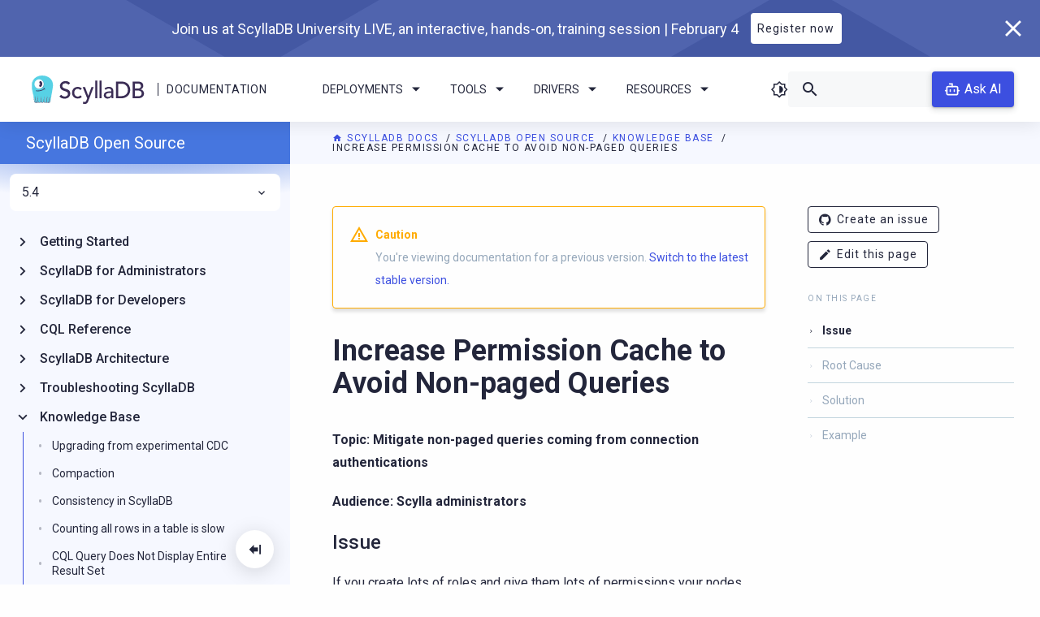

--- FILE ---
content_type: text/html; charset=utf-8
request_url: https://opensource.docs.scylladb.com/branch-5.4/kb/increase-permission-cache.html
body_size: 11519
content:


<!DOCTYPE html>
<html class="no-js" lang="en" style="visibility: hidden;">
    
    

    <head>
        <meta charset="utf-8" />
        <meta name="viewport" content="width=device-width initial-scale=1" />
        <meta http-equiv="X-UA-Compatible" content="IE=edge" />
        <title>
             Increase Permission Cache to Avoid Non-paged Queries | ScyllaDB Docs 
        </title>
        <meta name="description" content="ScyllaDB is an Apache Cassandra-compatible NoSQL data store that can handle 1 million transactions per second on a single server." />
        <link rel="icon" href="../_static/img/favicon.ico" type="image/x-icon" />
        <link rel="icon" href="../_static/img/favicon-32x32.png" sizes="32x32" />
        <link rel="icon" href="../_static/img/favicon-228x228.png" sizes="192x192" />
        <link rel="apple-touch-icon" href="../_static/img/favicon-228x228.png" />
        <meta name="msapplication-TileImage" href="../_static/img/favicon-228x228.png" />

        
            
            
        

        
            
            <link rel="canonical" href="https://opensource.docs.scylladb.com/stable/kb/increase-permission-cache.html"/>
        

        <link rel="author" href="mailto:info@scylladb.com" />

        
            
        <!-- increase expertrec loading priority-->
        <link rel="dns-prefetch" href="https://cse.expertrec.com">

        <!-- increase font loading priority -->
        <link rel="preconnect" href="https://fonts.gstatic.com" crossorigin />
        <link rel="preload" as="style"
              href="https://fonts.googleapis.com/css2?family=Roboto:ital,wght@0,400;0,500;0,700;1,400&display=swap" />

        <!-- async CSS -->
        <link rel="stylesheet" media="print" onload="this.onload=null;this.removeAttribute('media');"
              href="https://fonts.googleapis.com/css2?family=Roboto:ital,wght@0,400;0,500;0,700;1,400&display=swap" />

        <!-- no-JS fallback -->
        <noscript>
            <link rel="stylesheet"
                  href="https://fonts.googleapis.com/css2?family=Roboto:ital,wght@0,400;0,500;0,700;1,400&display=swap" />
        </noscript>

        
            <link rel="stylesheet" href="https://cdn.jsdelivr.net/npm/biel-search@latest/dist/biel-search/biel-search.css">
            <script type="module" src="https://cdn.jsdelivr.net/npm/biel-search@latest/dist/biel-search/biel-search.esm.js"></script>
        

        
            
                <link rel="stylesheet" type="text/css" href="../_static/pygments.css?v=03e43079" />
            
        
            
                <link rel="stylesheet" type="text/css" href="../_static/css/main.css?v=0ebb4bd5" />
            
        
            
                <link rel="stylesheet" type="text/css" href="../_static/sphinx_collapse.css?v=226d88b4" />
            
        
            
                <link rel="stylesheet" type="text/css" href="../_static/copybutton.css?v=76b2166b" />
            
        
            
                <link rel="stylesheet" type="text/css" href="../_static/css/custom.css?v=5a6d8084" />
            
        
    
        
        
    
    
    <meta name="robots" content="noindex">
    
    
            
        <script type="text/javascript" src="../_static/js/runtime.bundle.js"></script>
        <script type="text/javascript" src="../_static/js/main.bundle.js"></script>
        
            
                <script src="../_static/documentation_options.js?v=5929fcd5"></script>
            
        
            
                <script src="../_static/doctools.js?v=9bcbadda"></script>
            
        
            
                <script src="../_static/sphinx_highlight.js?v=dc90522c"></script>
            
        
            
                <script src="../_static/clipboard.min.js?v=a7894cd8"></script>
            
        
            
                <script src="../_static/copybutton.js?v=f281be69"></script>
            
        
    
            
                <!-- Local meta tags -->
            
            
                <!-- Google Tag Manager docs -->
<script>
    (function (w, d, s, l, i) {
        w[l] = w[l] || [];
        w[l].push({
            "gtm.start": new Date().getTime(),
            event: "gtm.js"
        });
        var f = d.getElementsByTagName(s)[0],
            j = d.createElement(s),
            dl = l != "dataLayer" ? "&l=" + l : "";
        j.async = true;
        j.src = "https://www.googletagmanager.com/gtm.js?id=" + i + dl;
        f.parentNode.insertBefore(j, f);
    })(window, document, "script", "dataLayer", "GTM-54NWVS4");
</script>
<!-- End Google Tag Manager -->

<!-- Google Tag Manager global -->
<script>
    (function (w, d, s, l, i) {
        w[l] = w[l] || [];
        w[l].push({
            "gtm.start": new Date().getTime(),
            event: "gtm.js"
        });
        var f = d.getElementsByTagName(s)[0],
            j = d.createElement(s),
            dl = l != "dataLayer" ? "&l=" + l : "";
        j.async = true;
        j.src = "https://www.googletagmanager.com/gtm.js?id=" + i + dl;
        f.parentNode.insertBefore(j, f);
    })(window, document, "script", "dataLayer", "GTM-T8P2JP");
</script>
<!-- End Google Tag Manager -->

<!-- Expertrec -->
<script>
    var id = "e2077224-9ccf-11e9-a0c9-0242ac130002";
    var ci_search = document.createElement("script");
    ci_search.type = "text/javascript";
    ci_search.async = true;
    ci_search.src = "https://cse.expertrec.com/api/js/ci_common.js?id=" + id;
    var s = document.getElementsByTagName("script")[0];
    s.parentNode.insertBefore(ci_search, s);
</script>
<!-- End Expertrec -->
            
        

    </head>

    <body class="brand-open-source">
        <section class="promo-banner  promo-banner--hide" style="display: none;">
    <div class="promo-banner-wrapper">
        <div class="promo-banner__content">
            
            <div class="promo-banner__title">ScyllaDB University LIVE, FREE Virtual Training Event | March 21</div>
            <a class="promo-banner__button button button--reverse" href="https://lp.scylladb.com/university-live-2023-03-registration?siteplacement=docs"
               target="_blank" rel="noopener noreferrer">Register for Free</a>
        </div>
        <button class="promo-banner__close">
            <i class="icon-cancel"></i>
        </button>
    </div>
</section>
        <header class="header">
    <div class="header-logo">
        <a class="header-logo__img" href="https://scylladb.com/">
            <img src="../_static/img/scylladb-logo-horizontal.svg" alt="ScyllaDB Documentation Logo" />
        </a>
        <span class="header-logo__bar"></span>
        <a class="header-logo__text" href="https://docs.scylladb.com/">
            Documentation
        </a>
    </div>
    <div class="header-navigation">
        <ul class="dropdown menu scylla-dropdown scylla-dropdown--header" data-dropdown-menu>
            <li class="scylla-dropdown__item">
                <a href="#" class="scylla-dropdown__title">Deployments <i class="chevron icon-arrow-dropdown"></i></a>
                <ul class="menu scylla-dropdown__content">
                    <li>
                        <a href="https://docs.scylladb.com/scylla-cloud/">
                            <i class="icon-docs-cloud"></i>Cloud</a>
                    </li>
                    <li>
                        <a href="https://docs.scylladb.com/manual/">
                            <i class="icon-server"></i>Server</a>
                    </li>
                </ul>
            </li>
            <li class="scylla-dropdown__item">
                <a href="#" class="scylla-dropdown__title">Tools <i class="chevron icon-arrow-dropdown"></i></a>
                <ul class="menu scylla-dropdown__content">
                    <li>
                        <a href="https://manager.docs.scylladb.com/">
                            <i class="icon-docs-manager"></i>ScyllaDB Manager</a>
                    </li>
                    <li>
                        <a href="https://monitoring.docs.scylladb.com/">
                            <i class="icon-docs-monitoring"></i>ScyllaDB
                            Monitoring Stack</a>
                    </li>
                    <li>
                        <a href="https://operator.docs.scylladb.com/">
                            <i class="icon-docs-operator"></i>ScyllaDB Operator
                        </a>
                    </li>
                </ul>
            </li>
            <li class="scylla-dropdown__item">
                <a href="#" class="scylla-dropdown__title">Drivers <i class="chevron icon-arrow-dropdown"></i></a>
                <ul class="menu scylla-dropdown__content">
                    <li>
                        <a href="https://docs.scylladb.com/stable/drivers/cql-drivers">
                            <i class="icon-docs-nsql-guides"></i>CQL Drivers
                        </a>
                    </li>
                    <li>
                        <a href="https://docs.scylladb.com/stable/drivers/dynamo-drivers">
                            <i class="icon-docs-alternator"></i>DynamoDB Drivers
                        </a>

                        <li>
                            <a href="https://docs.scylladb.com/stable/versioning/driver-support">
                                <i class="icon-docs-blog"></i>Supported Driver Versions
                            </a>
                        </li>
                    </li>
                </ul>
            </li>
            <li class="scylla-dropdown__item">
                <a href="#" class="scylla-dropdown__title">Resources
                    <i class="chevron icon-arrow-dropdown"></i></a>
                <ul class="menu scylla-dropdown__content">
                    <li>
                        <a href="https://university.scylladb.com">
                            <i class="icon-university"></i>
                            ScyllaDB University
                        </a>
                    </li>
                    <li>
                        <a href="https://forum.scylladb.com">
                            <i class="icon-docs-community"></i>
                            Community Forum
                        </a>
                    </li>
                    <li>
                        <a href="https://docs.scylladb.com/stable/get-started/develop-with-scylladb/tutorials-example-projects.html">
                            <i class="icon-docs-training"></i>
                            Tutorials
                        </a>
                    </li>
                </ul>
            </li>
        </ul>
        <div class="header-button">
            <a href="https://docs.scylladb.com/manual/stable/getting-started/installation-common/scylla-web-installer.html" class="button"><i class="icon-download me-2"></i> Install</a>
        </div>
    </div>
    <div class="header-search-box">
        <i class="dark-theme-toggler icon-theme"></i>
        <div class="search-box">
            <ci-search></ci-search>
        </div>
        
            <biel-button class="header-ask-ai" project="ddfdo8m94k"
                         header-title="ScyllaDB chatbot (beta)"
                         button-position="default"
                         modal-position="bottom-right"
                         button-style="dark">
                Ask AI
            </biel-button>
        
    </div>
    <div class="side-nav-toggle">
    <i class="dark-theme-toggler icon-theme"></i>
    <div class="side-nav-toggle__button" data-toggle="side-nav">
        <i class="icon-menu"></i>
    </div>
</div>
</header>
        <div class="title"></div>
        <section
            class="layout  layout--sidebar layout--has-secondary-sidebar ">
            <div class="content large-order-2">
                
                    <div class="pre-content">
                        <div class="breadcrumbs">
    <span class="bread__item">
        <a href="https://docs.scylladb.com"
           class="bread__highlight">
            <i class="icon-home"></i> ScyllaDB Docs
        </a>
    </span>
    <span class="bread__item">
        <a href="../index.html"
           class="bread__highlight">
            ScyllaDB Open Source
        </a>
    </span>
    
        <span class="bread__item">
            <a href="index.html" class="bread__highlight">
                Knowledge Base
            </a>
        </span>
    
    <span class="bread__item bread__item--last">Increase Permission Cache to Avoid Non-paged Queries</span>
</div>
                    </div>
                
                
                    <div class="sidebar-right-layout">
                        <div class="body-container">
                

                <div class="content-body">
                    
                        
<div class="admonition caution">
    <p class="admonition-title">Caution</p>
    <p>
        You're viewing documentation for a previous version.
        <a href="https://docs.scylladb.com/manual/">Switch to the latest stable version.</a>
    </p>
</div>

                    

                    <section id="increase-permission-cache-to-avoid-non-paged-queries">
<h1>Increase Permission Cache to Avoid Non-paged Queries<a class="headerlink" href="#increase-permission-cache-to-avoid-non-paged-queries" title="Link to this heading">¶</a></h1>
<p><strong>Topic: Mitigate non-paged queries coming from connection authentications</strong></p>
<p><strong>Audience: Scylla administrators</strong></p>
<section id="issue">
<h2>Issue<a class="headerlink" href="#issue" title="Link to this heading">¶</a></h2>
<p>If you create lots of roles and give them lots of permissions your nodes might spike with non-paged queries.</p>
</section>
<section id="root-cause">
<h2>Root Cause<a class="headerlink" href="#root-cause" title="Link to this heading">¶</a></h2>
<p><code class="docutils literal notranslate"><span class="pre">permissions_cache_max_entries</span></code> is set to 1000 by default. This setting may not be high enough for bigger deployments with lots of tables, users, and roles with permissions.</p>
</section>
<section id="solution">
<h2>Solution<a class="headerlink" href="#solution" title="Link to this heading">¶</a></h2>
<p>Open the scylla.yaml configuration for editing and adjust the following parameters:
<code class="docutils literal notranslate"><span class="pre">permissions_cache_max_entries</span></code> - increase this value to suit your needs. See the example below.
<code class="docutils literal notranslate"><span class="pre">permissions_update_interval_in_ms</span></code>
<code class="docutils literal notranslate"><span class="pre">permissions_validity_in_ms</span></code></p>
<p>Note:: <code class="docutils literal notranslate"><span class="pre">permissions_update_interval_in_ms</span></code> and  <code class="docutils literal notranslate"><span class="pre">permissions_validity_in_ms</span></code> can be set to also make the authentication records come from cache instead of lookups, which generate non-paged queries</p>
</section>
<section id="example">
<h2>Example<a class="headerlink" href="#example" title="Link to this heading">¶</a></h2>
<p>Considering with <code class="docutils literal notranslate"><span class="pre">permissions_cache_max_entries</span></code> there is no maximum value, it’s just limited by your memory.
The cache consumes memory as it caches all records from the list of users and their associated roles (similar to a cartesian product).</p>
<p>Every user, role, and permissions(7 types) on a per table basis are cached.</p>
<p>If for example, you have 1 user with 1 role and 1 table, the table will have 7 permission types and 7 entries  1 * 1 * 1 * 7 = 7.
When expanded to 5 users, 5 roles, and 10 tables this will be 5 * 5 * 10 * 7 = 1750 entries, which is above the default cache value of 1000. The entries that go over the max value (750 entries) will be non-paged queries for every new connection from the client (and clients tend to reconnect often).
In cases like this, you may want to consider trading your memory for not stressing the entire cluster with <code class="docutils literal notranslate"><span class="pre">auth</span></code> queries.</p>
</section>
</section>

                </div>
                
                    <div class="post-content">
                        
    <div class="feedback-container">
        <p class="feedback-container__title">Was this page helpful?</p>
        <span data-tooltip tabindex="1" title="Yes" data-position="top">
            <button class="feedback-container__button" id="feedback-positive">
                <i class="feedback-container__icon icon-docs-thumbs-up"></i>
            </button>
        </span>
        <span data-tooltip tabindex="1" title="No" data-position="top">
            <button class="feedback-container__button" id="feedback-negative">
                <i class="feedback-container__icon icon-docs-thumbs-down"></i>
            </button>
        </span>
        <div class="feedback-container__message" id="feedback-message"></div>
    </div>

    <script>
        function resetFeedbackButtonActive() {
            const feedbackButtons = document.getElementsByClassName('feedback-container__button');
            for (let i = 0; i < feedbackButtons.length; i++) {
                feedbackButtons[i].classList.remove('active');
            }
        }

        function showMessage(liked) {
            const feedbackMessage = document.getElementById('feedback-message');
            const themeGithubRepository = true;
            let message = 'Great! Thanks for your feedback.';
            if (themeGithubRepository && !liked) {
                message = "Thanks for your feedback! Please don't hesitate to <a href='https://github.com/scylladb/scylladb/issues/new?title=docs:%20Issue on page Increase Permission Cache to Avoid Non-paged Queries&&body=I%20would%20like%20to%20report%20an%20issue%20on%20page%20https://opensource.docs.scylladb.com/branch-5.4/kb/increase-permission-cache%0A%0A%23%23%23%20Problem%0A%0A%23%23%23%20%20Suggest%20a%20fix&labels=documentation'>create an issue</a> if you have any suggestions on how we can improve.";
            }
            feedbackMessage.innerHTML = message;
        }

        function sendGaEvent(liked) {
            const event_label = liked ? "positive" : "negative";
            const event = "feedback_" + event_label;
            window.dataLayer = window.dataLayer || [];
            window.dataLayer.push({
                'event': event,
            });
        }

        const positiveFeebackButton = document.getElementById('feedback-positive');
        const negativeFeedbackButton = document.getElementById('feedback-negative');

        positiveFeebackButton.addEventListener('click', function() {
            resetFeedbackButtonActive();
            sendGaEvent(true);
            showMessage(true);
            positiveFeebackButton.classList.add('active');
        });

        negativeFeedbackButton.addEventListener('click', function() {
            resetFeedbackButtonActive();
            sendGaEvent(false);
            showMessage(false);
            negativeFeedbackButton.classList.add('active');
        });
    </script>

                        <div class="content-navigation">
    <div class="navigation navigation--prev">
        
            <a class="navigation__link" href="gossip.html">
                <button class="navigation__button">
                    <i class="icon-chevron-left"></i>
                </button>
                <div class="navigation__title">
                    <span class="colored">PREVIOUS</span> <br />Gossip in Scylla
                </div>
            </a>
        
    </div>
    <div class="navigation navigation--next">
        
            <a class="navigation__link" href="lwt-differences.html">
                <div class="navigation__title">
                    <span class="colored">NEXT</span> <br />How does Scylla LWT Differ from Apache Cassandra ?
                </div>
                <button class="navigation__button">
                    <i class="icon-chevron-right"></i>
                </button>
            </a>
        
    </div>
</div>
                        <!-- Post content text -->
                    </div>
                

                
                    </div>
                    <div class="sidebar-right large-order-3">
                        <div class="secondary-side-nav custom-scroll-bar">
    
    <ul class="contribute">
        <li class="contribute__item">
            <a class="button button-sm" href="https://github.com/scylladb/scylladb/issues/new?title=docs:%20Issue on page Increase Permission Cache to Avoid Non-paged Queries&&body=I%20would%20like%20to%20report%20an%20issue%20on%20page%20https://opensource.docs.scylladb.com/branch-5.4/kb/increase-permission-cache%0A%0A%23%23%23%20Problem%0A%0A%23%23%23%20%20Suggest%20a%20fix&labels=documentation"
               target="_blank">
                <i class="icon-github" aria-hidden="true"></i>Create an issue
            </a>
        </li>
        
            <li class="contribute__item">
                <a class="button button-sm" href="https://github.com/scylladb/scylladb/edit/master/docs/kb/increase-permission-cache.rst"
                   target="_blank">
                    <i class="icon-edit" aria-hidden="true"></i>Edit this page
                </a>
            </li>
        
    </ul>

    
        <div class="secondary-side-nav__content">
            <p class="topic-title">On this page</p>
            <ul>
<li><a class="reference internal" href="#">Increase Permission Cache to Avoid Non-paged Queries</a><ul>
<li><a class="reference internal" href="#issue">Issue</a></li>
<li><a class="reference internal" href="#root-cause">Root Cause</a></li>
<li><a class="reference internal" href="#solution">Solution</a></li>
<li><a class="reference internal" href="#example">Example</a></li>
</ul>
</li>
</ul>

        </div>
    
</div>
                    </div>
                    </div>
                
            </div>
            <div class="sidebar-left  large-order-1">
                
                    
                        <div id="side-nav" class="side-nav custom-scroll-bar" data-closable data-toggler=".show">
    <button class="collapsible-button">
        <i class="icon-docs-menu-collapse"></i>
    </button>
    <div class="side-nav-content custom-scroll-bar">
        <div class="side-nav__title">
            <a href="../index.html">ScyllaDB Open Source</a>
        </div>
        <div class="side-nav__search">
            <div class="search-box">
                <ci-search></ci-search>
            </div>
        </div>
        <div class="side-nav__versions"><ul class="dropdown menu scylla-dropdown scylla-dropdown--versions" data-dropdown-menu>
    <li class="scylla-dropdown__item">
        <a class="scylla-dropdown__title" href="#">
            
                5.4
            
            <i class="chevron icon-docs-chevron-right"></i>
        </a>
        <ul class="menu scylla-dropdown__content">
            
                
                    <li>
                        <a href="../../stable/kb/increase-permission-cache.html">6.2</a>
                    </li>
                
            
                
                    <li>
                        <a href="../../branch-6.1/kb/increase-permission-cache.html">6.1</a>
                    </li>
                
            
                
                    <li>
                        <a href="../../branch-6.0/kb/increase-permission-cache.html">6.0</a>
                    </li>
                
            
                
                    <li>
                        <a href="increase-permission-cache.html">5.4</a>
                    </li>
                
            
                
                    <li>
                        <a href="../../branch-5.2/kb/increase-permission-cache.html">5.2</a>
                    </li>
                
            
                
                    <li>
                        <a href="../../branch-5.1/kb/increase-permission-cache.html">5.1</a>
                    </li>
                
            
            
        </ul>
    </li>
</ul></div>
        <div class="side-nav__content">
            <ul class="current">
<li class="toctree-l1 has-children"><a class="reference internal" href="../getting-started/index.html">Getting Started</a><input class="toctree-checkbox" id="toctree-checkbox-1" name="toctree-checkbox-1" type="checkbox"/><label for="toctree-checkbox-1"><i class="icon-chevron-right"></i></label><div class="break"></div><ul>
<li class="toctree-l2 has-children"><a class="reference internal" href="../getting-started/install-scylla/index.html">Install ScyllaDB</a><input class="toctree-checkbox" id="toctree-checkbox-2" name="toctree-checkbox-2" type="checkbox"/><label for="toctree-checkbox-2"><i class="icon-chevron-right"></i></label><div class="break"></div><ul>
<li class="toctree-l3"><a class="reference internal" href="../getting-started/install-scylla/launch-on-aws.html">Launch ScyllaDB on AWS</a></li>
<li class="toctree-l3"><a class="reference internal" href="../getting-started/install-scylla/launch-on-gcp.html">Launch ScyllaDB on GCP</a></li>
<li class="toctree-l3"><a class="reference internal" href="../getting-started/install-scylla/launch-on-azure.html">Launch ScyllaDB on Azure</a></li>
<li class="toctree-l3"><a class="reference internal" href="../getting-started/installation-common/scylla-web-installer.html">ScyllaDB Web Installer for Linux</a></li>
<li class="toctree-l3"><a class="reference internal" href="../getting-started/install-scylla/install-on-linux.html">Install ScyllaDB Linux Packages</a></li>
<li class="toctree-l3"><a class="reference internal" href="../getting-started/installation-common/unified-installer.html">Install ScyllaDB Without root Privileges</a></li>
<li class="toctree-l3"><a class="reference internal" href="../getting-started/installation-common/air-gapped-install.html">Air-gapped Server Installation</a></li>
<li class="toctree-l3"><a class="reference internal" href="../getting-started/installation-common/disable-housekeeping.html">ScyllaDB Housekeeping and how to disable it</a></li>
<li class="toctree-l3"><a class="reference internal" href="../getting-started/installation-common/dev-mod.html">ScyllaDB Developer Mode</a></li>
</ul>
</li>
<li class="toctree-l2"><a class="reference internal" href="../getting-started/configure.html">Configure ScyllaDB</a></li>
<li class="toctree-l2"><a class="reference internal" href="../getting-started/config-commands.html">ScyllaDB Configuration Reference</a></li>
<li class="toctree-l2 has-children"><a class="reference internal" href="../getting-started/requirements.html">ScyllaDB Requirements</a><input class="toctree-checkbox" id="toctree-checkbox-3" name="toctree-checkbox-3" type="checkbox"/><label for="toctree-checkbox-3"><i class="icon-chevron-right"></i></label><div class="break"></div><ul>
<li class="toctree-l3"><a class="reference internal" href="../getting-started/system-requirements.html">System Requirements</a></li>
<li class="toctree-l3"><a class="reference internal" href="../getting-started/os-support.html">OS Support by Linux Distributions and Version</a></li>
<li class="toctree-l3"><a class="reference internal" href="../getting-started/cloud-instance-recommendations.html">Cloud Instance Recommendations</a></li>
<li class="toctree-l3"><a class="reference internal" href="../getting-started/scylla-in-a-shared-environment.html">ScyllaDB in a Shared Environment</a></li>
</ul>
</li>
<li class="toctree-l2 has-children"><a class="reference internal" href="../using-scylla/migrate-scylla.html">Migrate to ScyllaDB</a><input class="toctree-checkbox" id="toctree-checkbox-4" name="toctree-checkbox-4" type="checkbox"/><label for="toctree-checkbox-4"><i class="icon-chevron-right"></i></label><div class="break"></div><ul>
<li class="toctree-l3"><a class="reference internal" href="../operating-scylla/procedures/cassandra-to-scylla-migration-process.html">Migration Process from Cassandra to Scylla</a></li>
<li class="toctree-l3"><a class="reference internal" href="../using-scylla/cassandra-compatibility.html">Scylla and Apache Cassandra Compatibility</a></li>
<li class="toctree-l3"><a class="reference internal" href="../using-scylla/mig-tool-review.html">Migration Tools Overview</a></li>
</ul>
</li>
<li class="toctree-l2 has-children"><a class="reference internal" href="../using-scylla/integrations/index.html">Integration Solutions</a><input class="toctree-checkbox" id="toctree-checkbox-5" name="toctree-checkbox-5" type="checkbox"/><label for="toctree-checkbox-5"><i class="icon-chevron-right"></i></label><div class="break"></div><ul>
<li class="toctree-l3"><a class="reference internal" href="../using-scylla/integrations/integration-spark.html">Integrate Scylla with Spark</a></li>
<li class="toctree-l3"><a class="reference internal" href="../using-scylla/integrations/integration-kairos.html">Integrate Scylla with KairosDB</a></li>
<li class="toctree-l3"><a class="reference internal" href="../using-scylla/integrations/integration-presto.html">Integrate ScyllaDB with Presto</a></li>
<li class="toctree-l3"><a class="reference internal" href="../using-scylla/integrations/integration-elasticsearch.html">Integrate Scylla with Elasticsearch</a></li>
<li class="toctree-l3"><a class="reference internal" href="../using-scylla/integrations/integration-k8.html">Integrate Scylla with Kubernetes</a></li>
<li class="toctree-l3"><a class="reference internal" href="../using-scylla/integrations/integration-janus.html">Integrate Scylla with the JanusGraph Graph Data System</a></li>
<li class="toctree-l3"><a class="reference internal" href="../using-scylla/integrations/integration-datadog.html">Integrate Scylla with DataDog</a></li>
<li class="toctree-l3"><a class="reference internal" href="../using-scylla/integrations/integration-kafka.html">Integrate Scylla with Kafka</a></li>
<li class="toctree-l3"><a class="reference internal" href="../using-scylla/integrations/integration-iota.html">Integrate Scylla with IOTA Chronicle</a></li>
<li class="toctree-l3"><a class="reference internal" href="../using-scylla/integrations/integration-spring.html">Integrate Scylla with Spring</a></li>
<li class="toctree-l3"><a class="reference internal" href="../using-scylla/integrations/sink-kafka-connector.html">Shard-Aware Kafka Connector for Scylla</a></li>
<li class="toctree-l3"><a class="reference internal" href="../using-scylla/integrations/integration-ansible.html">Install Scylla with Ansible</a></li>
<li class="toctree-l3"><a class="reference internal" href="../using-scylla/integrations/integration-databricks.html">Integrate Scylla with Databricks</a></li>
<li class="toctree-l3"><a class="reference internal" href="../using-scylla/integrations/integration-jaeger.html">Integrate Scylla with Jaeger Server</a></li>
<li class="toctree-l3"><a class="reference internal" href="../using-scylla/integrations/integration-mindsdb.html">Integrate Scylla with MindsDB</a></li>
</ul>
</li>
<li class="toctree-l2"><a class="reference internal" href="../getting-started/tutorials.html">Tutorials</a></li>
</ul>
</li>
<li class="toctree-l1 has-children"><a class="reference internal" href="../operating-scylla/index.html">ScyllaDB for Administrators</a><input class="toctree-checkbox" id="toctree-checkbox-6" name="toctree-checkbox-6" type="checkbox"/><label for="toctree-checkbox-6"><i class="icon-chevron-right"></i></label><div class="break"></div><ul>
<li class="toctree-l2"><a class="reference internal" href="../operating-scylla/admin.html">Administration Guide</a></li>
<li class="toctree-l2 has-children"><a class="reference internal" href="../operating-scylla/procedures/index.html">Procedures</a><input class="toctree-checkbox" id="toctree-checkbox-7" name="toctree-checkbox-7" type="checkbox"/><label for="toctree-checkbox-7"><i class="icon-chevron-right"></i></label><div class="break"></div><ul>
<li class="toctree-l3"><a class="reference internal" href="../operating-scylla/procedures/cluster-management/index.html">Cluster Management</a></li>
<li class="toctree-l3"><a class="reference internal" href="../operating-scylla/procedures/backup-restore/index.html">Backup &amp; Restore</a></li>
<li class="toctree-l3"><a class="reference internal" href="../operating-scylla/procedures/config-change/index.html">Change Configuration</a></li>
<li class="toctree-l3"><a class="reference internal" href="../operating-scylla/procedures/maintenance/index.html">Maintenance</a></li>
<li class="toctree-l3"><a class="reference internal" href="../operating-scylla/procedures/tips/index.html">Best Practices</a></li>
<li class="toctree-l3"><a class="reference internal" href="../operating-scylla/benchmarking-scylla.html">Benchmarking Scylla</a></li>
<li class="toctree-l3"><a class="reference internal" href="../operating-scylla/procedures/cassandra-to-scylla-migration-process.html">Migrate from Cassandra to Scylla</a></li>
<li class="toctree-l3"><a class="reference internal" href="../getting-started/installation-common/disable-housekeeping.html">Disable Housekeeping</a></li>
</ul>
</li>
<li class="toctree-l2 has-children"><a class="reference internal" href="../operating-scylla/security/index.html">Security</a><input class="toctree-checkbox" id="toctree-checkbox-8" name="toctree-checkbox-8" type="checkbox"/><label for="toctree-checkbox-8"><i class="icon-chevron-right"></i></label><div class="break"></div><ul>
<li class="toctree-l3"><a class="reference internal" href="../operating-scylla/security/security-checklist.html">ScyllaDB Security Checklist</a></li>
<li class="toctree-l3"><a class="reference internal" href="../operating-scylla/security/authentication.html">Enable Authentication</a></li>
<li class="toctree-l3"><a class="reference internal" href="../operating-scylla/security/runtime-authentication.html">Enable and Disable Authentication Without Downtime</a></li>
<li class="toctree-l3"><a class="reference internal" href="../operating-scylla/security/create-superuser.html">Creating a Custom Superuser</a></li>
<li class="toctree-l3"><a class="reference internal" href="../operating-scylla/security/gen-cqlsh-file.html">Generate a cqlshrc File</a></li>
<li class="toctree-l3"><a class="reference internal" href="../troubleshooting/password-reset.html">Reset Authenticator Password</a></li>
<li class="toctree-l3"><a class="reference internal" href="../operating-scylla/security/enable-authorization.html">Enable Authorization</a></li>
<li class="toctree-l3"><a class="reference internal" href="../operating-scylla/security/authorization.html">Grant Authorization CQL Reference</a></li>
<li class="toctree-l3"><a class="reference internal" href="../operating-scylla/security/certificate-authentication.html">Certificate-based Authentication</a></li>
<li class="toctree-l3"><a class="reference internal" href="../operating-scylla/security/rbac-usecase.html">Role Based Access Control (RBAC)</a></li>
<li class="toctree-l3"><a class="reference internal" href="../operating-scylla/security/client-node-encryption.html">Encryption: Data in Transit Client to Node</a></li>
<li class="toctree-l3"><a class="reference internal" href="../operating-scylla/security/node-node-encryption.html">Encryption: Data in Transit Node to Node</a></li>
<li class="toctree-l3"><a class="reference internal" href="../operating-scylla/security/generate-certificate.html">Generating a self-signed Certificate Chain Using openssl</a></li>
<li class="toctree-l3"><a class="reference internal" href="../operating-scylla/security/saslauthd.html">Configure SaslauthdAuthenticator</a></li>
</ul>
</li>
<li class="toctree-l2 has-children"><a class="reference internal" href="../operating-scylla/admin-tools/index.html">Admin Tools</a><input class="toctree-checkbox" id="toctree-checkbox-9" name="toctree-checkbox-9" type="checkbox"/><label for="toctree-checkbox-9"><i class="icon-chevron-right"></i></label><div class="break"></div><ul>
<li class="toctree-l3"><a class="reference internal" href="../operating-scylla/nodetool.html">Nodetool Reference</a></li>
<li class="toctree-l3"><a class="reference internal" href="../cql/cqlsh.html">CQLSh</a></li>
<li class="toctree-l3"><a class="reference internal" href="../operating-scylla/rest.html">REST</a></li>
<li class="toctree-l3"><a class="reference internal" href="../using-scylla/tracing.html">Tracing</a></li>
<li class="toctree-l3"><a class="reference internal" href="../operating-scylla/admin-tools/scylla-sstable.html">Scylla SStable</a></li>
<li class="toctree-l3"><a class="reference internal" href="../operating-scylla/admin-tools/scylla-types.html">Scylla Types</a></li>
<li class="toctree-l3"><a class="reference internal" href="../operating-scylla/admin-tools/sstableloader.html">SSTableLoader</a></li>
<li class="toctree-l3"><a class="reference internal" href="../operating-scylla/admin-tools/cassandra-stress.html">cassandra-stress</a></li>
<li class="toctree-l3"><a class="reference internal" href="../operating-scylla/admin-tools/sstabledump.html">SSTabledump</a></li>
<li class="toctree-l3"><a class="reference internal" href="../operating-scylla/admin-tools/sstable2json.html">SSTable2json</a></li>
<li class="toctree-l3"><a class="reference internal" href="../operating-scylla/admin-tools/sstablemetadata.html">SSTableMetadata</a></li>
<li class="toctree-l3"><a class="reference internal" href="../getting-started/logging.html">Scylla Logs</a></li>
<li class="toctree-l3"><a class="reference internal" href="../operating-scylla/admin-tools/perftune.html">Seastar Perftune</a></li>
<li class="toctree-l3"><a class="reference internal" href="../operating-scylla/admin-tools/virtual-tables.html">Virtual Tables</a></li>
<li class="toctree-l3"><a class="reference internal" href="../operating-scylla/admin-tools/select-from-mutation-fragments.html">SELECT * FROM MUTATION_FRAGMENTS() Statement</a></li>
</ul>
</li>
<li class="toctree-l2"><a class="reference external" href="https://monitoring.docs.scylladb.com/">ScyllaDB Monitoring Stack</a></li>
<li class="toctree-l2"><a class="reference external" href="https://operator.docs.scylladb.com/">ScyllaDB Operator</a></li>
<li class="toctree-l2"><a class="reference external" href="https://manager.docs.scylladb.com/">ScyllaDB Manager</a></li>
<li class="toctree-l2 has-children"><a class="reference internal" href="../upgrade/index.html">Upgrade Procedures</a><input class="toctree-checkbox" id="toctree-checkbox-10" name="toctree-checkbox-10" type="checkbox"/><label for="toctree-checkbox-10"><i class="icon-chevron-right"></i></label><div class="break"></div><ul>
<li class="toctree-l3"><a class="reference internal" href="../upgrade/scylladb-versioning.html">ScyllaDB Versioning</a></li>
<li class="toctree-l3"><a class="reference internal" href="../upgrade/upgrade-opensource/index.html">ScyllaDB Open Source Upgrade</a></li>
<li class="toctree-l3"><a class="reference internal" href="../upgrade/upgrade-to-enterprise/index.html">ScyllaDB Open Source to ScyllaDB Enterprise Upgrade</a></li>
<li class="toctree-l3"><a class="reference internal" href="../upgrade/ami-upgrade.html">ScyllaDB Image</a></li>
<li class="toctree-l3"><a class="reference external" href="https://enterprise.docs.scylladb.com/stable/upgrade/upgrade-enterprise/index.html">ScyllaDB Enterprise</a></li>
</ul>
</li>
<li class="toctree-l2 has-children"><a class="reference internal" href="../operating-scylla/system-configuration/index.html">System Configuration</a><input class="toctree-checkbox" id="toctree-checkbox-11" name="toctree-checkbox-11" type="checkbox"/><label for="toctree-checkbox-11"><i class="icon-chevron-right"></i></label><div class="break"></div><ul>
<li class="toctree-l3"><a class="reference internal" href="../getting-started/system-configuration.html">System Configuration Guide</a></li>
<li class="toctree-l3"><a class="reference internal" href="../operating-scylla/admin.html">scylla.yaml</a></li>
<li class="toctree-l3"><a class="reference internal" href="../operating-scylla/system-configuration/snitch.html">ScyllaDB Snitches</a></li>
</ul>
</li>
<li class="toctree-l2"><a class="reference internal" href="../operating-scylla/benchmarking-scylla.html">Benchmarking ScyllaDB</a></li>
<li class="toctree-l2"><a class="reference internal" href="../operating-scylla/diagnostics.html">ScyllaDB Diagnostic Tools</a></li>
</ul>
</li>
<li class="toctree-l1 has-children"><a class="reference internal" href="../using-scylla/index.html">ScyllaDB for Developers</a><input class="toctree-checkbox" id="toctree-checkbox-12" name="toctree-checkbox-12" type="checkbox"/><label for="toctree-checkbox-12"><i class="icon-chevron-right"></i></label><div class="break"></div><ul>
<li class="toctree-l2 has-children"><a class="reference internal" href="../using-scylla/learn.html">Learn To Use ScyllaDB</a><input class="toctree-checkbox" id="toctree-checkbox-13" name="toctree-checkbox-13" type="checkbox"/><label for="toctree-checkbox-13"><i class="icon-chevron-right"></i></label><div class="break"></div><ul>
<li class="toctree-l3"><a class="reference external" href="https://university.scylladb.com/">ScyllaDB University</a></li>
<li class="toctree-l3"><a class="reference external" href="https://university.scylladb.com/available-courses/">Course catalog</a></li>
<li class="toctree-l3"><a class="reference external" href="https://university.scylladb.com/courses/scylla-essentials-overview/">ScyllaDB Essentials</a></li>
<li class="toctree-l3"><a class="reference external" href="https://university.scylladb.com/courses/data-modeling/lessons/basic-data-modeling-2/">Basic Data Modeling</a></li>
<li class="toctree-l3"><a class="reference external" href="https://university.scylladb.com/courses/data-modeling/lessons/advanced-data-modeling/">Advanced Data Modeling</a></li>
<li class="toctree-l3"><a class="reference external" href="https://university.scylladb.com/courses/the-mutant-monitoring-system-training-course/">MMS - Learn by Example</a></li>
<li class="toctree-l3"><a class="reference external" href="https://iot.scylladb.com/">Care-Pet an IoT Use Case and Example</a></li>
</ul>
</li>
<li class="toctree-l2"><a class="reference internal" href="../using-scylla/alternator/index.html">Scylla Alternator</a></li>
<li class="toctree-l2 has-children"><a class="reference internal" href="../using-scylla/features.html">Scylla Features</a><input class="toctree-checkbox" id="toctree-checkbox-14" name="toctree-checkbox-14" type="checkbox"/><label for="toctree-checkbox-14"><i class="icon-chevron-right"></i></label><div class="break"></div><ul>
<li class="toctree-l3"><a class="reference internal" href="../using-scylla/features-open-source.html">Scylla Open Source Features</a></li>
<li class="toctree-l3"><a class="reference internal" href="../using-scylla/features-ent.html">Scylla Enterprise Features</a></li>
</ul>
</li>
<li class="toctree-l2 has-children"><a class="reference internal" href="../using-scylla/drivers/index.html">Scylla Drivers</a><input class="toctree-checkbox" id="toctree-checkbox-15" name="toctree-checkbox-15" type="checkbox"/><label for="toctree-checkbox-15"><i class="icon-chevron-right"></i></label><div class="break"></div><ul>
<li class="toctree-l3"><a class="reference internal" href="../using-scylla/drivers/cql-drivers/index.html">Scylla CQL Drivers</a></li>
<li class="toctree-l3"><a class="reference internal" href="../using-scylla/drivers/dynamo-drivers/index.html">Scylla DynamoDB Drivers</a></li>
</ul>
</li>
<li class="toctree-l2"><a class="reference internal" href="../using-scylla/workload-attributes.html">Workload Attributes</a></li>
</ul>
</li>
<li class="toctree-l1 has-children"><a class="reference internal" href="../cql/index.html">CQL Reference</a><input class="toctree-checkbox" id="toctree-checkbox-16" name="toctree-checkbox-16" type="checkbox"/><label for="toctree-checkbox-16"><i class="icon-chevron-right"></i></label><div class="break"></div><ul>
<li class="toctree-l2"><a class="reference internal" href="../cql/cqlsh.html">CQLSh: the CQL shell</a></li>
<li class="toctree-l2"><a class="reference internal" href="../cql/appendices.html">Appendices</a></li>
<li class="toctree-l2"><a class="reference internal" href="../cql/compaction.html">Compaction</a></li>
<li class="toctree-l2"><a class="reference internal" href="../cql/consistency.html">Consistency Levels</a></li>
<li class="toctree-l2"><a class="reference internal" href="../cql/consistency-calculator.html">Consistency Level Calculator</a></li>
<li class="toctree-l2"><a class="reference internal" href="../cql/ddl.html">Data Definition</a></li>
<li class="toctree-l2 has-children"><a class="reference internal" href="../cql/dml.html">Data Manipulation</a><input class="toctree-checkbox" id="toctree-checkbox-17" name="toctree-checkbox-17" type="checkbox"/><label for="toctree-checkbox-17"><i class="icon-chevron-right"></i></label><div class="break"></div><ul>
<li class="toctree-l3"><a class="reference internal" href="../cql/dml/select.html">SELECT</a></li>
<li class="toctree-l3"><a class="reference internal" href="../cql/dml/insert.html">INSERT</a></li>
<li class="toctree-l3"><a class="reference internal" href="../cql/dml/update.html">UPDATE</a></li>
<li class="toctree-l3"><a class="reference internal" href="../cql/dml/delete.html">DELETE</a></li>
<li class="toctree-l3"><a class="reference internal" href="../cql/dml/batch.html">BATCH</a></li>
</ul>
</li>
<li class="toctree-l2"><a class="reference internal" href="../cql/types.html">Data Types</a></li>
<li class="toctree-l2"><a class="reference internal" href="../cql/definitions.html">Definitions</a></li>
<li class="toctree-l2"><a class="reference internal" href="../cql/secondary-indexes.html">Global Secondary Indexes</a></li>
<li class="toctree-l2"><a class="reference internal" href="../cql/time-to-live.html">Expiring Data with Time to Live (TTL)</a></li>
<li class="toctree-l2"><a class="reference internal" href="../cql/functions.html">Functions</a></li>
<li class="toctree-l2"><a class="reference internal" href="../cql/wasm.html">Wasm support for user-defined functions</a></li>
<li class="toctree-l2"><a class="reference internal" href="../cql/json.html">JSON Support</a></li>
<li class="toctree-l2"><a class="reference internal" href="../cql/mv.html">Materialized Views</a></li>
<li class="toctree-l2"><a class="reference internal" href="../cql/non-reserved-keywords.html">Non-Reserved CQL Keywords</a></li>
<li class="toctree-l2"><a class="reference internal" href="../cql/reserved-keywords.html">Reserved CQL Keywords</a></li>
<li class="toctree-l2"><a class="reference internal" href="../cql/cql-extensions.html">ScyllaDB CQL Extensions</a></li>
</ul>
</li>
<li class="toctree-l1 has-children"><a class="reference internal" href="../architecture/index.html">ScyllaDB Architecture</a><input class="toctree-checkbox" id="toctree-checkbox-18" name="toctree-checkbox-18" type="checkbox"/><label for="toctree-checkbox-18"><i class="icon-chevron-right"></i></label><div class="break"></div><ul>
<li class="toctree-l2"><a class="reference internal" href="../architecture/ringarchitecture/index.html">ScyllaDB Ring Architecture</a></li>
<li class="toctree-l2"><a class="reference internal" href="../architecture/architecture-fault-tolerance.html">ScyllaDB Fault Tolerance</a></li>
<li class="toctree-l2"><a class="reference internal" href="../architecture/console-CL-full-demo.html">Consistency Level Console Demo</a></li>
<li class="toctree-l2 has-children"><a class="reference internal" href="../architecture/anti-entropy/index.html">ScyllaDB Anti-Entropy</a><input class="toctree-checkbox" id="toctree-checkbox-19" name="toctree-checkbox-19" type="checkbox"/><label for="toctree-checkbox-19"><i class="icon-chevron-right"></i></label><div class="break"></div><ul>
<li class="toctree-l3"><a class="reference internal" href="../architecture/anti-entropy/hinted-handoff.html">Scylla Hinted Handoff</a></li>
<li class="toctree-l3"><a class="reference internal" href="../architecture/anti-entropy/read-repair.html">Scylla Read Repair</a></li>
<li class="toctree-l3"><a class="reference internal" href="../operating-scylla/procedures/maintenance/repair.html">Scylla Repair</a></li>
</ul>
</li>
<li class="toctree-l2 has-children"><a class="reference internal" href="../architecture/sstable/index.html">SSTable</a><input class="toctree-checkbox" id="toctree-checkbox-20" name="toctree-checkbox-20" type="checkbox"/><label for="toctree-checkbox-20"><i class="icon-chevron-right"></i></label><div class="break"></div><ul>
<li class="toctree-l3"><a class="reference internal" href="../architecture/sstable/sstable2/index.html">ScyllaDB SSTable - 2.x</a></li>
<li class="toctree-l3"><a class="reference internal" href="../architecture/sstable/sstable3/index.html">ScyllaDB SSTable - 3.x</a></li>
</ul>
</li>
<li class="toctree-l2"><a class="reference internal" href="../architecture/compaction/compaction-strategies.html">Compaction Strategies</a></li>
<li class="toctree-l2"><a class="reference internal" href="../architecture/raft.html">Raft Consensus Algorithm in ScyllaDB</a></li>
</ul>
</li>
<li class="toctree-l1 has-children"><a class="reference internal" href="../troubleshooting/index.html">Troubleshooting ScyllaDB</a><input class="toctree-checkbox" id="toctree-checkbox-21" name="toctree-checkbox-21" type="checkbox"/><label for="toctree-checkbox-21"><i class="icon-chevron-right"></i></label><div class="break"></div><ul>
<li class="toctree-l2 has-children"><a class="reference internal" href="../troubleshooting/support/index.html">Errors and Support</a><input class="toctree-checkbox" id="toctree-checkbox-22" name="toctree-checkbox-22" type="checkbox"/><label for="toctree-checkbox-22"><i class="icon-chevron-right"></i></label><div class="break"></div><ul>
<li class="toctree-l3"><a class="reference internal" href="../troubleshooting/report-scylla-problem.html">Report a Scylla problem</a></li>
<li class="toctree-l3"><a class="reference internal" href="../troubleshooting/error-messages/index.html">Error Messages</a></li>
<li class="toctree-l3"><a class="reference internal" href="../troubleshooting/log-level.html">Change Log Level</a></li>
</ul>
</li>
<li class="toctree-l2 has-children"><a class="reference internal" href="../troubleshooting/startup/index.html">ScyllaDB Startup</a><input class="toctree-checkbox" id="toctree-checkbox-23" name="toctree-checkbox-23" type="checkbox"/><label for="toctree-checkbox-23"><i class="icon-chevron-right"></i></label><div class="break"></div><ul>
<li class="toctree-l3"><a class="reference internal" href="../troubleshooting/change-ownership.html">Ownership Problems</a></li>
<li class="toctree-l3"><a class="reference internal" href="../troubleshooting/scylla-wont-start.html">Scylla will not Start</a></li>
<li class="toctree-l3"><a class="reference internal" href="../troubleshooting/python-error-no-module-named-yaml.html">Scylla Python Script broken</a></li>
</ul>
</li>
<li class="toctree-l2 has-children"><a class="reference internal" href="../troubleshooting/upgrade/index.html">Upgrade</a><input class="toctree-checkbox" id="toctree-checkbox-24" name="toctree-checkbox-24" type="checkbox"/><label for="toctree-checkbox-24"><i class="icon-chevron-right"></i></label><div class="break"></div><ul>
<li class="toctree-l3"><a class="reference internal" href="../troubleshooting/missing-dotmount-files.html">Inaccessible configuration files after ScyllaDB upgrade</a></li>
</ul>
</li>
<li class="toctree-l2 has-children"><a class="reference internal" href="../troubleshooting/cluster/index.html">Cluster and Node</a><input class="toctree-checkbox" id="toctree-checkbox-25" name="toctree-checkbox-25" type="checkbox"/><label for="toctree-checkbox-25"><i class="icon-chevron-right"></i></label><div class="break"></div><ul>
<li class="toctree-l3"><a class="reference internal" href="../troubleshooting/failed-decommission.html">Failed Decommission Problem</a></li>
<li class="toctree-l3"><a class="reference internal" href="../troubleshooting/timeouts.html">Cluster Timeouts</a></li>
<li class="toctree-l3"><a class="reference internal" href="../troubleshooting/node-joined-without-any-data.html">Node Joined With No Data</a></li>
<li class="toctree-l3"><a class="reference internal" href="../troubleshooting/nodetool-memory-read-timeout.html">SocketTimeoutException</a></li>
<li class="toctree-l3"><a class="reference internal" href="../troubleshooting/nodetool-nullpointerexception.html">NullPointerException</a></li>
<li class="toctree-l3"><a class="reference internal" href="../troubleshooting/failed-schema-sync.html">Failed Schema Sync</a></li>
</ul>
</li>
<li class="toctree-l2 has-children"><a class="reference internal" href="../troubleshooting/modeling/index.html">Data Modeling</a><input class="toctree-checkbox" id="toctree-checkbox-26" name="toctree-checkbox-26" type="checkbox"/><label for="toctree-checkbox-26"><i class="icon-chevron-right"></i></label><div class="break"></div><ul>
<li class="toctree-l3"><a class="reference internal" href="../troubleshooting/large-partition-table.html">Scylla Large Partitions Table</a></li>
<li class="toctree-l3"><a class="reference internal" href="../troubleshooting/large-rows-large-cells-tables.html">Scylla Large Rows and Cells Table</a></li>
<li class="toctree-l3"><a class="reference internal" href="../troubleshooting/debugging-large-partition.html">Large Partitions Hunting</a></li>
</ul>
</li>
<li class="toctree-l2 has-children"><a class="reference internal" href="../troubleshooting/storage/index.html">Data Storage and SSTables</a><input class="toctree-checkbox" id="toctree-checkbox-27" name="toctree-checkbox-27" type="checkbox"/><label for="toctree-checkbox-27"><i class="icon-chevron-right"></i></label><div class="break"></div><ul>
<li class="toctree-l3"><a class="reference internal" href="../troubleshooting/space-up.html">Space Utilization Increasing</a></li>
<li class="toctree-l3"><a class="reference internal" href="../troubleshooting/drop-table-space-up.html">Disk Space is not Reclaimed</a></li>
<li class="toctree-l3"><a class="reference internal" href="../troubleshooting/sstable-corruption.html">SSTable Corruption Problem</a></li>
<li class="toctree-l3"><a class="reference internal" href="../troubleshooting/pointless-compactions.html">Pointless Compactions</a></li>
<li class="toctree-l3"><a class="reference external" href="https://monitoring.docs.scylladb.com/stable/use-monitoring/advisor/heavyCompaction.html">Limiting Compaction</a></li>
</ul>
</li>
<li class="toctree-l2 has-children"><a class="reference internal" href="../troubleshooting/CQL/index.html">CQL</a><input class="toctree-checkbox" id="toctree-checkbox-28" name="toctree-checkbox-28" type="checkbox"/><label for="toctree-checkbox-28"><i class="icon-chevron-right"></i></label><div class="break"></div><ul>
<li class="toctree-l3"><a class="reference internal" href="../troubleshooting/time-zone.html">Time Range Query Fails</a></li>
<li class="toctree-l3"><a class="reference internal" href="../troubleshooting/copy-from-failed.html">COPY FROM Fails</a></li>
<li class="toctree-l3"><a class="reference internal" href="../troubleshooting/clients-table.html">CQL Connection Table</a></li>
</ul>
</li>
<li class="toctree-l2 has-children"><a class="reference internal" href="../troubleshooting/monitor/index.html">ScyllaDB Monitor and Manager</a><input class="toctree-checkbox" id="toctree-checkbox-29" name="toctree-checkbox-29" type="checkbox"/><label for="toctree-checkbox-29"><i class="icon-chevron-right"></i></label><div class="break"></div><ul>
<li class="toctree-l3"><a class="reference internal" href="../troubleshooting/manager-monitoring-integration.html">Manager and Monitoring integration</a></li>
<li class="toctree-l3"><a class="reference internal" href="../troubleshooting/reverse-dns-sshd.html">Manager lists healthy nodes as down</a></li>
</ul>
</li>
</ul>
</li>
<li class="toctree-l1 current has-children"><a class="reference internal" href="index.html">Knowledge Base</a><input checked="" class="toctree-checkbox" id="toctree-checkbox-30" name="toctree-checkbox-30" type="checkbox"/><label for="toctree-checkbox-30"><i class="icon-chevron-right"></i></label><div class="break"></div><ul class="current">
<li class="toctree-l2"><a class="reference internal" href="cdc-experimental-upgrade.html">Upgrading from experimental CDC</a></li>
<li class="toctree-l2"><a class="reference internal" href="compaction.html">Compaction</a></li>
<li class="toctree-l2"><a class="reference internal" href="consistency.html">Consistency in ScyllaDB</a></li>
<li class="toctree-l2"><a class="reference internal" href="count-all-rows.html">Counting all rows in a table is slow</a></li>
<li class="toctree-l2"><a class="reference internal" href="cqlsh-more.html">CQL Query Does Not Display Entire Result Set</a></li>
<li class="toctree-l2"><a class="reference internal" href="cqlsh-results.html">When CQLSh query returns partial results with followed by “More”</a></li>
<li class="toctree-l2"><a class="reference internal" href="custom-user.html">Run Scylla and supporting services as a custom user:group</a></li>
<li class="toctree-l2"><a class="reference internal" href="customizing-cpuset.html">Customizing CPUSET</a></li>
<li class="toctree-l2"><a class="reference internal" href="decode-stack-trace.html">Decoding Stack Traces</a></li>
<li class="toctree-l2"><a class="reference internal" href="disk-utilization.html">Snapshots and Disk Utilization</a></li>
<li class="toctree-l2"><a class="reference internal" href="dpdk-hardware.html">DPDK mode</a></li>
<li class="toctree-l2"><a class="reference internal" href="flamegraph.html">Debug your database with Flame Graphs</a></li>
<li class="toctree-l2"><a class="reference internal" href="gc-grace-seconds.html">How to Change gc_grace_seconds for a Table</a></li>
<li class="toctree-l2"><a class="reference internal" href="gossip.html">Gossip in Scylla</a></li>
<li class="toctree-l2 current current-page"><a class="current reference internal" href="#">Increase Permission Cache to Avoid Non-paged Queries</a></li>
<li class="toctree-l2"><a class="reference internal" href="lwt-differences.html">How does Scylla LWT Differ from Apache Cassandra ?</a></li>
<li class="toctree-l2"><a class="reference internal" href="map-cpu.html">Map CPUs to Scylla Shards</a></li>
<li class="toctree-l2"><a class="reference internal" href="memory-usage.html">Scylla Memory Usage</a></li>
<li class="toctree-l2"><a class="reference internal" href="ntp.html">NTP Configuration for Scylla</a></li>
<li class="toctree-l2"><a class="reference internal" href="perftune-modes-sync.html">Updating the Mode in perftune.yaml After a ScyllaDB Upgrade</a></li>
<li class="toctree-l2"><a class="reference internal" href="posix.html">POSIX networking for Scylla</a></li>
<li class="toctree-l2"><a class="reference internal" href="quiz-administrators.html">Scylla consistency quiz for administrators</a></li>
<li class="toctree-l2"><a class="reference internal" href="raid-device.html">Recreate RAID devices</a></li>
<li class="toctree-l2"><a class="reference internal" href="rf-increase.html">How to Safely Increase the Replication Factor</a></li>
<li class="toctree-l2"><a class="reference internal" href="scylla-and-spark-integration.html">Scylla and Spark integration</a></li>
<li class="toctree-l2"><a class="reference internal" href="scylla-limits-systemd.html">Increase Scylla resource limits over systemd</a></li>
<li class="toctree-l2"><a class="reference internal" href="seed-nodes.html">Scylla Seed Nodes</a></li>
<li class="toctree-l2"><a class="reference internal" href="set-up-swap.html">How to Set up a Swap Space</a></li>
<li class="toctree-l2"><a class="reference internal" href="snapshots.html">Scylla Snapshots</a></li>
<li class="toctree-l2"><a class="reference internal" href="static-columns.html">Scylla payload sent duplicated static columns</a></li>
<li class="toctree-l2"><a class="reference internal" href="stop-local-repair.html">Stopping a local repair</a></li>
<li class="toctree-l2"><a class="reference internal" href="system-limits.html">System Limits</a></li>
<li class="toctree-l2"><a class="reference internal" href="tombstones-flush.html">How to flush old tombstones from a table</a></li>
<li class="toctree-l2"><a class="reference internal" href="ttl-facts.html">Time to Live (TTL) and Compaction</a></li>
<li class="toctree-l2"><a class="reference internal" href="unresponsive-nodes.html">Scylla Nodes are Unresponsive</a></li>
<li class="toctree-l2"><a class="reference internal" href="update-pk.html">Update a Primary Key</a></li>
<li class="toctree-l2"><a class="reference internal" href="use-perf.html">Using the perf utility with Scylla</a></li>
<li class="toctree-l2"><a class="reference internal" href="yaml-address.html">Configure Scylla Networking with Multiple NIC/IP Combinations</a></li>
</ul>
</li>
<li class="toctree-l1 has-children"><a class="reference internal" href="../reference/index.html">Reference</a><input class="toctree-checkbox" id="toctree-checkbox-31" name="toctree-checkbox-31" type="checkbox"/><label for="toctree-checkbox-31"><i class="icon-chevron-right"></i></label><div class="break"></div><ul>
<li class="toctree-l2"><a class="reference internal" href="../reference/aws-images.html">AWS Images</a></li>
<li class="toctree-l2"><a class="reference internal" href="../reference/configuration-parameters.html">Configuration Parameters</a></li>
<li class="toctree-l2"><a class="reference internal" href="../reference/glossary.html">Glossary</a></li>
<li class="toctree-l2"><a class="reference internal" href="../reference/versions-matrix-enterprise-oss.html">ScyllaDB Enterprise vs. Open Source Matrix</a></li>
</ul>
</li>
<li class="toctree-l1"><a class="reference internal" href="../faq.html">ScyllaDB FAQ</a></li>
<li class="toctree-l1"><a class="reference internal" href="../contribute.html">Contribute to ScyllaDB</a></li>
<li class="toctree-l1 has-children"><a class="reference internal" href="../alternator/alternator.html">Alternator: DynamoDB API in Scylla</a><input class="toctree-checkbox" id="toctree-checkbox-32" name="toctree-checkbox-32" type="checkbox"/><label for="toctree-checkbox-32"><i class="icon-chevron-right"></i></label><div class="break"></div><ul>
<li class="toctree-l2"><a class="reference internal" href="../alternator/getting-started.html">Getting Started With ScyllaDB Alternator</a></li>
<li class="toctree-l2"><a class="reference internal" href="../alternator/compatibility.html">ScyllaDB Alternator for DynamoDB users</a></li>
</ul>
</li>
</ul>

        </div>
    </div>
</div>
                    
                
            </div>

        </section>

        <footer class="footer">
    <div class="footer-group">
        <div class="footer-top">
            <a class="footer-logo" href="https://www.scylladb.com"></a>
            <div class="footer-links">
                <a class="footer-links__link" href="https://docs.scylladb.com/" target="_blank">Docs</a>
                <a class="footer-links__link" href="https://docs.scylladb.com/stable/get-started/develop-with-scylladb/tutorials-example-projects.html" target="_blank">Tutorials</a>
                <a class="footer-links__link" href="https://university.scylladb.com/" target="_blank">University</a>
                <a class="footer-links__link" href="https://www.scylladb.com/company/contact-us/"
                   target="_blank">Contact Us</a>
                <a class="footer-links__link" href="https://www.scylladb.com/company/" target="_blank">About Us</a>
            </div>
            <div class="footer-actions">
                <a class="footer-actions__link" href="http://slack.scylladb.com/" target="_blank">
                    <span data-tooltip tabindex="1" title="User Slack channel" data-position="bottom">
                        <i class="icon-slack"></i>
                    </span>
                </a>
                <a class="footer-actions__link" href="https://forum.scylladb.com/" target="_blank">
                    <span data-tooltip tabindex="1" title="Community forum" data-position="bottom">
                        <i class="icon-docs-community"></i>
                    </span>
                </a>
            </div>
        </div>

        
            <div class="footer-copyright">
                
                    
                        &#169; 2026, ScyllaDB. All rights reserved.
                    
                    | <a class="footer-copyright__link" href="https://www.scylladb.com/tos/" target="_blank">Terms of Service</a>
                    | <a class="footer-copyright__link" href="https://www.scylladb.com/privacy/" target="_blank">Privacy Policy</a>
                    | ScyllaDB, and ScyllaDB Cloud, are registered trademarks of ScyllaDB, Inc.
                
            </div>
        


        <div class="footer-bottom">
            
                <div class="footer-bottom__last-updated">
                    
                        Last updated on 17 Jan 2026.
                    
                </div>
            
            <div class="footer-bottom__version">
                Powered by
                <a class="footer-bottom__link" href="http://sphinx-doc.org/">Sphinx 8.1.3</a> &amp;
                <a class="footer-bottom__link" href="https://sphinx-theme.scylladb.com/">ScyllaDB Theme 1.8.10</a>
            </div>
        </div>
    </div>
    
        <biel-button class="footer-ask-ai" project="ddfdo8m94k"
                     header-title="ScyllaDB chatbot (beta)"
                     button-position="bottom-right"
                     modal-position="bottom-right"
                     button-style="dark">
            Ask AI
        </biel-button>
    
</footer>

        <noscript>
            <iframe src="https://www.googletagmanager.com/ns.html?id=GTM-T8P2JP" height="0" width="0"
                    style="display: none; visibility: hidden"></iframe>
        </noscript>
    </body>

</html>

--- FILE ---
content_type: text/plain
request_url: https://c.6sc.co/?m=1
body_size: -2
content:
6suuid=88623017071e0100a8f16b69d100000097070500